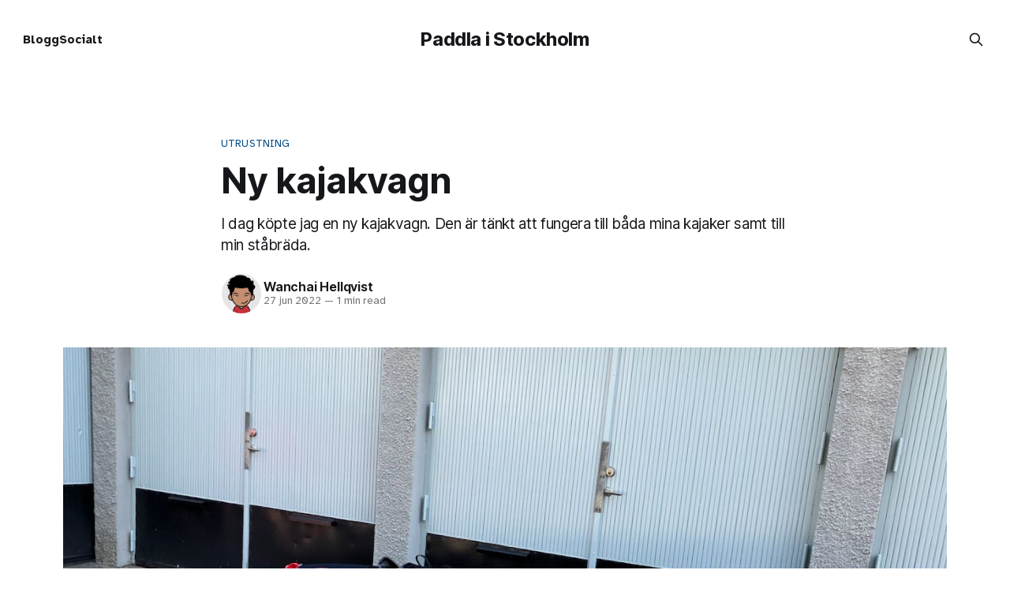

--- FILE ---
content_type: text/html; charset=utf-8
request_url: https://www.paddlaistockholm.nu/ny-kajakvagn/
body_size: 6018
content:
<!DOCTYPE html>
<html lang="sv">
<head>

    <title>Ny kajakvagn</title>
    <meta charset="utf-8">
    <meta name="viewport" content="width=device-width, initial-scale=1.0">
    
    <link rel="preload" as="style" href="https://www.paddlaistockholm.nu/assets/built/screen.css?v=8f1c8435ff">
    <link rel="preload" as="script" href="https://www.paddlaistockholm.nu/assets/built/source.js?v=8f1c8435ff">
    
    <link rel="preload" as="font" type="font/woff2" href="https://www.paddlaistockholm.nu/assets/fonts/inter-roman.woff2?v=8f1c8435ff" crossorigin="anonymous">
<style>
    @font-face {
        font-family: "Inter";
        font-style: normal;
        font-weight: 100 900;
        font-display: optional;
        src: url(https://www.paddlaistockholm.nu/assets/fonts/inter-roman.woff2?v=8f1c8435ff) format("woff2");
        unicode-range: U+0000-00FF, U+0131, U+0152-0153, U+02BB-02BC, U+02C6, U+02DA, U+02DC, U+0304, U+0308, U+0329, U+2000-206F, U+2074, U+20AC, U+2122, U+2191, U+2193, U+2212, U+2215, U+FEFF, U+FFFD;
    }
</style>

    <link rel="stylesheet" type="text/css" href="https://www.paddlaistockholm.nu/assets/built/screen.css?v=8f1c8435ff">

    <style>
        :root {
            --background-color: #ffffff
        }
    </style>

    <script>
        /* The script for calculating the color contrast has been taken from
        https://gomakethings.com/dynamically-changing-the-text-color-based-on-background-color-contrast-with-vanilla-js/ */
        var accentColor = getComputedStyle(document.documentElement).getPropertyValue('--background-color');
        accentColor = accentColor.trim().slice(1);

        if (accentColor.length === 3) {
            accentColor = accentColor[0] + accentColor[0] + accentColor[1] + accentColor[1] + accentColor[2] + accentColor[2];
        }

        var r = parseInt(accentColor.substr(0, 2), 16);
        var g = parseInt(accentColor.substr(2, 2), 16);
        var b = parseInt(accentColor.substr(4, 2), 16);
        var yiq = ((r * 299) + (g * 587) + (b * 114)) / 1000;
        var textColor = (yiq >= 128) ? 'dark' : 'light';

        document.documentElement.className = `has-${textColor}-text`;
    </script>

    <meta name="description" content="I dag köpte jag en ny kajakvagn. Den är tänkt att fungera till båda mina kajaker samt till min ståbräda.">
    <link rel="icon" href="https://digitalpress.fra1.cdn.digitaloceanspaces.com/0cggpo0/2021/04/UNICORN-WHITE-SMALL.png" type="image/png">
    <link rel="canonical" href="https://www.paddlaistockholm.nu/ny-kajakvagn/">
    <meta name="referrer" content="no-referrer-when-downgrade">
    
    <meta property="og:site_name" content="Paddla i Stockholm">
    <meta property="og:type" content="article">
    <meta property="og:title" content="Ny kajakvagn">
    <meta property="og:description" content="I dag köpte jag en ny kajakvagn. Den är tänkt att fungera till båda mina kajaker samt till min ståbräda.">
    <meta property="og:url" content="https://www.paddlaistockholm.nu/ny-kajakvagn/">
    <meta property="og:image" content="https://digitalpress.fra1.cdn.digitaloceanspaces.com/b6jtrs4/2022/06/IMG_0361.jpeg">
    <meta property="article:published_time" content="2022-06-27T20:29:03.000Z">
    <meta property="article:modified_time" content="2023-04-12T17:26:57.000Z">
    <meta property="article:tag" content="Utrustning">
    
    <meta name="twitter:card" content="summary_large_image">
    <meta name="twitter:title" content="Ny kajakvagn">
    <meta name="twitter:description" content="I dag köpte jag en ny kajakvagn. Den är tänkt att fungera till båda mina kajaker samt till min ståbräda.">
    <meta name="twitter:url" content="https://www.paddlaistockholm.nu/ny-kajakvagn/">
    <meta name="twitter:image" content="https://digitalpress.fra1.cdn.digitaloceanspaces.com/b6jtrs4/2022/06/IMG_0361.jpeg">
    <meta name="twitter:label1" content="Written by">
    <meta name="twitter:data1" content="Wanchai Hellqvist">
    <meta name="twitter:label2" content="Filed under">
    <meta name="twitter:data2" content="Utrustning">
    <meta property="og:image:width" content="1200">
    <meta property="og:image:height" content="675">
    
    <script type="application/ld+json">
{
    "@context": "https://schema.org",
    "@type": "Article",
    "publisher": {
        "@type": "Organization",
        "name": "Paddla i Stockholm",
        "url": "https://www.paddlaistockholm.nu/",
        "logo": {
            "@type": "ImageObject",
            "url": "https://digitalpress.fra1.cdn.digitaloceanspaces.com/0cggpo0/2021/04/UNICORN-WHITE-SMALL.png",
            "width": 60,
            "height": 60
        }
    },
    "author": {
        "@type": "Person",
        "name": "Wanchai Hellqvist",
        "image": {
            "@type": "ImageObject",
            "url": "//www.gravatar.com/avatar/87c2f76d198e891b8d52b470fa0abe71?s=250&d=mm&r=x",
            "width": 250,
            "height": 250
        },
        "url": "https://www.paddlaistockholm.nu/author/wanchai/",
        "sameAs": [
            "https://wanchai.se"
        ]
    },
    "headline": "Ny kajakvagn",
    "url": "https://www.paddlaistockholm.nu/ny-kajakvagn/",
    "datePublished": "2022-06-27T20:29:03.000Z",
    "dateModified": "2023-04-12T17:26:57.000Z",
    "image": {
        "@type": "ImageObject",
        "url": "https://digitalpress.fra1.cdn.digitaloceanspaces.com/b6jtrs4/2022/06/IMG_0361.jpeg",
        "width": 1200,
        "height": 675
    },
    "keywords": "Utrustning",
    "description": "I dag köpte jag en ny kajakvagn. Den är tänkt att fungera till båda mina kajaker samt till min ståbräda.",
    "mainEntityOfPage": "https://www.paddlaistockholm.nu/ny-kajakvagn/"
}
    </script>

    <meta name="generator" content="Ghost 6.13">
    <link rel="alternate" type="application/rss+xml" title="Paddla i Stockholm" href="https://www.paddlaistockholm.nu/rss/">
    
    <script defer src="https://cdn.jsdelivr.net/ghost/sodo-search@~1.8/umd/sodo-search.min.js" data-key="aced4f1da43fb899dacab4c293" data-styles="https://cdn.jsdelivr.net/ghost/sodo-search@~1.8/umd/main.css" data-sodo-search="https://paddla-i-stockholm.ghost.io/" data-locale="sv" crossorigin="anonymous"></script>
    
    <link href="https://www.paddlaistockholm.nu/webmentions/receive/" rel="webmention">
    <script defer src="/public/cards.min.js?v=8f1c8435ff"></script><style>:root {--ghost-accent-color: #004b87;}</style>
    <link rel="stylesheet" type="text/css" href="/public/cards.min.css?v=8f1c8435ff">
    <!-- Google tag (gtag.js) -->
<script async src="https://www.googletagmanager.com/gtag/js?id=G-6TEDKS6KYE"></script>
<script>
  window.dataLayer = window.dataLayer || [];
  function gtag(){dataLayer.push(arguments);}
  gtag('js', new Date());

  gtag('config', 'G-6TEDKS6KYE');
</script>


<style>
body {font-family: 'Atkinson Hyperlegible', sans-serif;}

.socialt {
  display: flex;
  justify-content: space-evenly;
}
  
.styled-table {
        width: 90%;
        margin-right: auto;
        margin-left: auto;
        
        font-size: 90%;
    }
    .styled-table thead tr {
    background-color: var(--primary-color);
    color: #ffffff;
    text-align: center;
}
.styled-table th,
.styled-table td {
    padding: 12px 15px;
    text-align: center;
}
    .styled-table tbody tr {
    border-bottom: 1px solid #dddddd;
}

.styled-table tbody tr:nth-of-type(even) {
    background-color: #f3f3f3;
}

.styled-table tbody tr:last-of-type {
    border-bottom: 2px solid #009879;
}

</style>
<link rel="stylesheet" href="https://cdnjs.cloudflare.com/ajax/libs/font-awesome/6.5.0/css/all.min.css" integrity="sha512-Avb2QiuDEEvB4bZJYdft2mNjVShBftLdPG8FJ0V7irTLQ8Uo0qcPxh4Plq7G5tGm0rU+1SPhVotteLpBERwTkw==" crossorigin="anonymous" referrerpolicy="no-referrer" />
<link rel="preconnect" href="https://fonts.googleapis.com"> 
<link rel="preconnect" href="https://fonts.gstatic.com" crossorigin> 
<link href="https://fonts.googleapis.com/css2?family=Atkinson+Hyperlegible:wght@400;700&display=swap" rel="stylesheet">

</head>
<body class="post-template tag-utrustning tag-hash-import-2023-12-09-10-05 has-sans-title has-sans-body">

<div class="gh-viewport">
    
    <header id="gh-navigation" class="gh-navigation is-middle-logo gh-outer">
    <div class="gh-navigation-inner gh-inner">

        <div class="gh-navigation-brand">
            <a class="gh-navigation-logo is-title" href="https://www.paddlaistockholm.nu">
                    Paddla i Stockholm
            </a>
            <button class="gh-search gh-icon-button" aria-label="Search this site" data-ghost-search>
    <svg xmlns="http://www.w3.org/2000/svg" fill="none" viewBox="0 0 24 24" stroke="currentColor" stroke-width="2" width="20" height="20"><path stroke-linecap="round" stroke-linejoin="round" d="M21 21l-6-6m2-5a7 7 0 11-14 0 7 7 0 0114 0z"></path></svg></button>            <button class="gh-burger gh-icon-button" aria-label="Menu">
                <svg xmlns="http://www.w3.org/2000/svg" width="24" height="24" fill="currentColor" viewBox="0 0 256 256"><path d="M224,128a8,8,0,0,1-8,8H40a8,8,0,0,1,0-16H216A8,8,0,0,1,224,128ZM40,72H216a8,8,0,0,0,0-16H40a8,8,0,0,0,0,16ZM216,184H40a8,8,0,0,0,0,16H216a8,8,0,0,0,0-16Z"></path></svg>                <svg xmlns="http://www.w3.org/2000/svg" width="24" height="24" fill="currentColor" viewBox="0 0 256 256"><path d="M205.66,194.34a8,8,0,0,1-11.32,11.32L128,139.31,61.66,205.66a8,8,0,0,1-11.32-11.32L116.69,128,50.34,61.66A8,8,0,0,1,61.66,50.34L128,116.69l66.34-66.35a8,8,0,0,1,11.32,11.32L139.31,128Z"></path></svg>            </button>
        </div>

        <nav class="gh-navigation-menu">
            <ul class="nav">
    <li class="nav-blogg"><a href="https://www.paddlaistockholm.nu/">Blogg</a></li>
    <li class="nav-socialt"><a href="https://www.paddlaistockholm.nu/socialt/">Socialt</a></li>
</ul>

        </nav>

        <div class="gh-navigation-actions">
                    <button class="gh-search gh-icon-button" aria-label="Search this site" data-ghost-search>
    <svg xmlns="http://www.w3.org/2000/svg" fill="none" viewBox="0 0 24 24" stroke="currentColor" stroke-width="2" width="20" height="20"><path stroke-linecap="round" stroke-linejoin="round" d="M21 21l-6-6m2-5a7 7 0 11-14 0 7 7 0 0114 0z"></path></svg></button>        </div>

    </div>
</header>

    

<main class="gh-main">

    <article class="gh-article post tag-utrustning tag-hash-import-2023-12-09-10-05">

        <header class="gh-article-header gh-canvas">

                <a class="gh-article-tag" href="https://www.paddlaistockholm.nu/tag/utrustning/">Utrustning</a>
            <h1 class="gh-article-title is-title">Ny kajakvagn</h1>
                <p class="gh-article-excerpt is-body">I dag köpte jag en ny kajakvagn. Den är tänkt att fungera till båda mina kajaker samt till min ståbräda.</p>

            <div class="gh-article-meta">
                <div class="gh-article-author-image instapaper_ignore">
                            <a href="/author/wanchai/">
                                <img class="author-profile-image" src="//www.gravatar.com/avatar/87c2f76d198e891b8d52b470fa0abe71?s&#x3D;250&amp;d&#x3D;mm&amp;r&#x3D;x" alt="Wanchai Hellqvist">
                            </a>
                </div>
                <div class="gh-article-meta-wrapper">
                    <h4 class="gh-article-author-name"><a href="/author/wanchai/">Wanchai Hellqvist</a></h4>
                    <div class="gh-article-meta-content">
                        <time class="gh-article-meta-date" datetime="2022-06-27">27 jun 2022</time>
                            <span class="gh-article-meta-length"><span class="bull">—</span> 1 min read</span>
                    </div>
                </div>
            </div>

                <figure class="gh-article-image">
        <img
            srcset="https://digitalpress.fra1.cdn.digitaloceanspaces.com/b6jtrs4/2022/06/IMG_0361.jpeg 320w,
                    https://digitalpress.fra1.cdn.digitaloceanspaces.com/b6jtrs4/2022/06/IMG_0361.jpeg 600w,
                    https://digitalpress.fra1.cdn.digitaloceanspaces.com/b6jtrs4/2022/06/IMG_0361.jpeg 960w,
                    https://digitalpress.fra1.cdn.digitaloceanspaces.com/b6jtrs4/2022/06/IMG_0361.jpeg 1200w,
                    https://digitalpress.fra1.cdn.digitaloceanspaces.com/b6jtrs4/2022/06/IMG_0361.jpeg 2000w"
            sizes="(max-width: 1200px) 100vw, 1120px"
            src="https://digitalpress.fra1.cdn.digitaloceanspaces.com/b6jtrs4/2022/06/IMG_0361.jpeg"
            alt="Ny kajakvagn"
        >
            <figcaption>Kajakvagn från Amazon</figcaption>
    </figure>

        </header>

        <section class="gh-content gh-canvas is-body">
            <p>Min vanliga kajakvagn fungerar bra till K1-kajaken och okej till K2-kajaken. Däremot fungerar den inte alls till ståbrädan. Jag ville ha en vagn som skulle fungera till allt. Än så länge har jag inte testat vagnen på min uppblåsbara kajak men jag tror att den kommer att fungera utmärkt till den. Det enda problemet med denna vagnen är att den är stor och klumpig. Att ta med den när man paddlar blir kanske inte så kul. Det återstår att se...</p><p>Jag köpte kajakvagnen från amazon.de och den finns i två varianter, en med lufthjul och en med solida hjul. Jag valde den med solida hjul.</p>
        </section>

    </article>


</main>


            <section class="gh-container is-grid gh-outer">
                <div class="gh-container-inner gh-inner">
                    <h2 class="gh-container-title">Read more</h2>
                    <div class="gh-feed">
                            <article class="gh-card post">
    <a class="gh-card-link" href="/pecron-e600lfp-kraftstation/">
            <figure class="gh-card-image">
                <img
                    srcset="/content/images/size/w160/format/webp/2026/01/3p98UEn1I0PHl5LPmbjKM_c.jpg 160w,
                            /content/images/size/w320/format/webp/2026/01/3p98UEn1I0PHl5LPmbjKM_c.jpg 320w,
                            /content/images/size/w600/format/webp/2026/01/3p98UEn1I0PHl5LPmbjKM_c.jpg 600w,
                            /content/images/size/w960/format/webp/2026/01/3p98UEn1I0PHl5LPmbjKM_c.jpg 960w,
                            /content/images/size/w1200/format/webp/2026/01/3p98UEn1I0PHl5LPmbjKM_c.jpg 1200w,
                            /content/images/size/w2000/format/webp/2026/01/3p98UEn1I0PHl5LPmbjKM_c.jpg 2000w"
                    sizes="320px"
                    src="/content/images/size/w600/2026/01/3p98UEn1I0PHl5LPmbjKM_c.jpg"
                    alt="Pecron E600LFP kraftstation"
                    loading="lazy"
                >
            </figure>
        <div class="gh-card-wrapper">
            <h3 class="gh-card-title is-title">Pecron E600LFP kraftstation</h3>
                    <p class="gh-card-excerpt is-body">Jag bestämde mig för att jag behövde en portabel kraftstation. Det finns ganska många att välja ibland men tillslut fastnade jag för E600LFP från Pecron. Det är en instegsmodell men jag bedömde att den skulle duga åt mig.

Jag beställde kraftstationen från https://eu.pecron.com för ungefär 300 euro</p>
            <footer class="gh-card-meta">
<!--
             -->
                    <span class="gh-card-author">By Mikael Hellqvist</span>
                    <time class="gh-card-date" datetime="2026-01-12">12 jan 2026</time>
                <!--
         --></footer>
        </div>
    </a>
</article>
                            <article class="gh-card post">
    <a class="gh-card-link" href="/jeep-renegade/">
            <figure class="gh-card-image">
                <img
                    srcset="/content/images/size/w160/format/webp/2025/08/IMG_3121.jpeg 160w,
                            /content/images/size/w320/format/webp/2025/08/IMG_3121.jpeg 320w,
                            /content/images/size/w600/format/webp/2025/08/IMG_3121.jpeg 600w,
                            /content/images/size/w960/format/webp/2025/08/IMG_3121.jpeg 960w,
                            /content/images/size/w1200/format/webp/2025/08/IMG_3121.jpeg 1200w,
                            /content/images/size/w2000/format/webp/2025/08/IMG_3121.jpeg 2000w"
                    sizes="320px"
                    src="/content/images/size/w600/2025/08/IMG_3121.jpeg"
                    alt="Jeep Renegade"
                    loading="lazy"
                >
            </figure>
        <div class="gh-card-wrapper">
            <h3 class="gh-card-title is-title">Jeep Renegade</h3>
                    <p class="gh-card-excerpt is-body">Jag bestämde mig för att det var dags att byta bil. Med tanke på att jag kör en del på skogsväg ville jag ha en fyrhjulsdriven bil. Tillslut bestämde jag mig för en Jeep Renegade från 2019. Jag har döpt honom till René.

Jeep Renegade baseras på Fiat 500X och</p>
            <footer class="gh-card-meta">
<!--
             -->
                    <span class="gh-card-author">By Mikael Hellqvist</span>
                    <time class="gh-card-date" datetime="2025-08-30">30 aug 2025</time>
                <!--
         --></footer>
        </div>
    </a>
</article>
                            <article class="gh-card post">
    <a class="gh-card-link" href="/vaddo-kanallopp-2025/">
            <figure class="gh-card-image">
                <img
                    srcset="/content/images/size/w160/format/webp/2025/07/DSC01784_x.jpeg 160w,
                            /content/images/size/w320/format/webp/2025/07/DSC01784_x.jpeg 320w,
                            /content/images/size/w600/format/webp/2025/07/DSC01784_x.jpeg 600w,
                            /content/images/size/w960/format/webp/2025/07/DSC01784_x.jpeg 960w,
                            /content/images/size/w1200/format/webp/2025/07/DSC01784_x.jpeg 1200w,
                            /content/images/size/w2000/format/webp/2025/07/DSC01784_x.jpeg 2000w"
                    sizes="320px"
                    src="/content/images/size/w600/2025/07/DSC01784_x.jpeg"
                    alt="Väddö kanallopp 2025"
                    loading="lazy"
                >
            </figure>
        <div class="gh-card-wrapper">
            <h3 class="gh-card-title is-title">Väddö kanallopp 2025</h3>
                    <p class="gh-card-excerpt is-body">Roslagen är ju numer som mitt andra hem så jag försöker bekanta mig med omgivingen. Sista fredagen i juli inträffar Elmstanatta i Älmsta. Då är det marknad, tivoli och en massa annat spännande. Jag åkte upp dagen därpå eftersom jag ville titta på paddlingstävlingen Väddö kanallopp.

Det fanns flera olika</p>
            <footer class="gh-card-meta">
<!--
             -->
                    <span class="gh-card-author">By Mikael Hellqvist</span>
                    <time class="gh-card-date" datetime="2025-07-27">27 jul 2025</time>
                <!--
         --></footer>
        </div>
    </a>
</article>
                            <article class="gh-card post">
    <a class="gh-card-link" href="/nu-saljer-jag-min-moki-ii-2/">
            <figure class="gh-card-image">
                <img
                    srcset="/content/images/size/w160/format/webp/2024/10/GOPR6698.jpeg 160w,
                            /content/images/size/w320/format/webp/2024/10/GOPR6698.jpeg 320w,
                            /content/images/size/w600/format/webp/2024/10/GOPR6698.jpeg 600w,
                            /content/images/size/w960/format/webp/2024/10/GOPR6698.jpeg 960w,
                            /content/images/size/w1200/format/webp/2024/10/GOPR6698.jpeg 1200w,
                            /content/images/size/w2000/format/webp/2024/10/GOPR6698.jpeg 2000w"
                    sizes="320px"
                    src="/content/images/size/w600/2024/10/GOPR6698.jpeg"
                    alt="Nu säljer jag min Moki II 😢"
                    loading="lazy"
                >
            </figure>
        <div class="gh-card-wrapper">
            <h3 class="gh-card-title is-title">Nu säljer jag min Moki II 😢</h3>
                    <p class="gh-card-excerpt is-body">Efter lite drygt tre år med min kajak Kokopelli Moki II har jag landat i att en uppblåsbar kanot är bäst för mig. Det blir sannolikt en Aqua Marina Tomahawk.

Moki II är en lättpaddlad och stabil kajak men jag bedömer att jag behöver mer lastutrymme. Dessutom sitter jag bättre</p>
            <footer class="gh-card-meta">
<!--
             -->
                    <span class="gh-card-author">By Wanchai Hellqvist</span>
                    <time class="gh-card-date" datetime="2025-07-23">23 jul 2025</time>
                <!--
         --></footer>
        </div>
    </a>
</article>
                    </div>
                </div>
            </section>

    
    <footer class="gh-footer gh-outer">
    <div class="gh-footer-inner gh-inner">

        <div class="gh-footer-bar">
            <span class="gh-footer-logo is-title">
                    Paddla i Stockholm
            </span>
            <nav class="gh-footer-menu">
                
            </nav>
            <div class="gh-footer-copyright">
                Powered by <a href="https://ghost.org/" target="_blank" rel="noopener">Ghost</a>
            </div>
        </div>


    </div>
</footer>    
</div>

    <div class="pswp" tabindex="-1" role="dialog" aria-hidden="true">
    <div class="pswp__bg"></div>

    <div class="pswp__scroll-wrap">
        <div class="pswp__container">
            <div class="pswp__item"></div>
            <div class="pswp__item"></div>
            <div class="pswp__item"></div>
        </div>

        <div class="pswp__ui pswp__ui--hidden">
            <div class="pswp__top-bar">
                <div class="pswp__counter"></div>

                <button class="pswp__button pswp__button--close" title="Close (Esc)"></button>
                <button class="pswp__button pswp__button--share" title="Share"></button>
                <button class="pswp__button pswp__button--fs" title="Toggle fullscreen"></button>
                <button class="pswp__button pswp__button--zoom" title="Zoom in/out"></button>

                <div class="pswp__preloader">
                    <div class="pswp__preloader__icn">
                        <div class="pswp__preloader__cut">
                            <div class="pswp__preloader__donut"></div>
                        </div>
                    </div>
                </div>
            </div>

            <div class="pswp__share-modal pswp__share-modal--hidden pswp__single-tap">
                <div class="pswp__share-tooltip"></div>
            </div>

            <button class="pswp__button pswp__button--arrow--left" title="Previous (arrow left)"></button>
            <button class="pswp__button pswp__button--arrow--right" title="Next (arrow right)"></button>

            <div class="pswp__caption">
                <div class="pswp__caption__center"></div>
            </div>
        </div>
    </div>
</div>
<script src="https://www.paddlaistockholm.nu/assets/built/source.js?v=8f1c8435ff"></script>

<!-- Matomo -->
<script>
  var _paq = window._paq = window._paq || [];
  /* tracker methods like "setCustomDimension" should be called before "trackPageView" */
  _paq.push(['trackPageView']);
  _paq.push(['enableLinkTracking']);
  (function() {
    var u="//matomo.paddlaistockholm.nu/";
    _paq.push(['setTrackerUrl', u+'matomo.php']);
    _paq.push(['setSiteId', '9']);
    var d=document, g=d.createElement('script'), s=d.getElementsByTagName('script')[0];
    g.async=true; g.src=u+'matomo.js'; s.parentNode.insertBefore(g,s);
  })();
</script>
<!-- End Matomo Code -->

</body>
</html>
